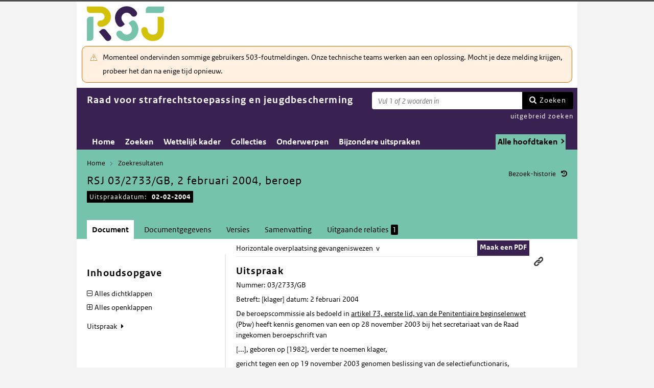

--- FILE ---
content_type: text/html; charset=utf-8
request_url: https://puc.overheid.nl/rsj/doc/PUC_3107_21/1/
body_size: 19125
content:


<!DOCTYPE html SYSTEM "about:legacy-compat">

<!--[if IE 8]><html xml:lang="nl-NL" class="ie8"><![endif]-->
<!--[if (lt IE 8)|(gt IE 8)|!(IE)]><!-->
<html xml:lang="nl-NL" lang="nl-NL">
<!--<![endif]-->
	<head id="ctl00_head1"><script id="ctl00_jsinclude_jQueryLokaal" type="text/javascript">/* <![CDATA[ */ window.jQuery || document.write('<script type="text/javascript" src="/StippWebDLL/Resources/jquery/lib/v3_6_0/jquery.min.js"><\/script>') /* ]]> */</script><meta http-equiv="Content-Type" content="text/html; charset=UTF-8" /><meta charset="UTF-8" /><meta name="viewport" content="width=device-width, initial-scale=1" /><link rel="icon" href="/App_Themes/Algemeen/images/favicon.ico" type="image/x-icon" /><title>
	RSJ 03/2733/GB, 2 februari 2004, beroep - Raad voor strafrechtstoepassing en jeugdbescherming
</title><script id="ctl00_jsinclude_jQueryUI" type="text/javascript" src="/StippWebDLL/Resources/jquery/ui/v1_13_0/jquery-ui.min.js?v=9936"></script><link id="ctl00_pucresourcescssmain_min_css" href="/PUC/Resources/css/main.min.css?v=7310+" rel="stylesheet" type="text/css" media="all" /><!--[if lte IE 9]><link id="ctl00_pucresourcescssie8_min_css" href="/PUC/Resources/css/IE8.min.css?v=7310+" rel="stylesheet" type="text/css" media="all" /><![endif]--><link id="ctl00_pucresourcescssstyle_min_css" href="/PUC/Resources/css/style.min.css?v=7310+" rel="stylesheet" type="text/css" media="all" /><link id="ctl00_stippwebdllresourcesjqueryuiv1_13_0smoothnessjquery_ui_min_css" href="/StippWebDLL/Resources/jquery/ui/v1_13_0/smoothness/jquery-ui.min.css?v=9936" rel="stylesheet" type="text/css" media="all" /><script id="ctl00_jsinclude_jQueryColorBox" type="text/javascript" src="/StippWebDLL/Resources/jquery/plugins/colorbox/jquery.colorbox-min.js?v=9936"></script><link id="ctl00_stippwebdllresourcesjquerypluginscolorboxstylestyle5colorbox_css" href="/StippWebDLL/Resources/jquery/plugins/colorbox/style/style5/colorbox.css?v=9936" rel="stylesheet" type="text/css" media="all" /><script id="ctl00_jsinclude_Teksten" type="text/javascript" src="/StippWebDLL/Resources/js/JavascriptTeksten.ashx?v=9936"></script><link id="ctl00_stippwebdllresourcescssstippweb_css" href="/StippWebDLL/Resources/css/StippWeb.css?v=9936" rel="stylesheet" type="text/css" media="all" /><script id="ctl00_jsinclude_JSVasteHeaders" type="text/javascript" src="/StippWebDLL/Resources/jquery/plugins/vasteheaders/jquery.vasteheaders.min.js?v=9936"></script><link id="ctl00_puchandlerskanaalhuisstijl_ashxidentifier_3d21" href="/PUC/Handlers/KanaalHuisstijl.ashx?identifier=21" rel="stylesheet" type="text/css" media="all" /><link id="ctl00_app_themesrsjcssstyle_min_css" href="/App_Themes/RSJ/css/style.min.css?v=7310+" rel="stylesheet" type="text/css" media="all" /><script id="ctl00_jsinclude_Cookie" type="text/javascript" src="/StippWebDLL/Resources/jquery/plugins/cookie/jquery.cookie.js?v=9936"></script><link id="ctl00_stippwebdllresourcescsscontrols_css" href="/StippWebDLL/Resources/css/Controls.css?v=9936" rel="stylesheet" type="text/css" media="all" /></head>
	<body id="ctl00_body1">
        
<!-- Start Piwik PRO installation code -->
<script type="text/javascript" async>
    (function (window, document, dataLayerName, id) {
        window[dataLayerName] = window[dataLayerName] || [], window[dataLayerName].push({start: (new Date).getTime(), event: "stg.start"}); var scripts = document.getElementsByTagName('script')[0], tags = document.createElement('script');
        function stgCreateCookie(a, b, c) {
            var d = ""; if (c) { var e = new Date; e.setTime(e.getTime() + 24 * c * 60 * 60 * 1e3), d = "; expires=" + e.toUTCString() } document.cookie = a + "=" + b + d + "; path=/;Secure"}
            var isStgDebug = (window.location.href.match("stg_debug") || document.cookie.match("stg_debug")) && !window.location.href.match("stg_disable_debug"); stgCreateCookie("stg_debug", isStgDebug ? 1 : "", isStgDebug ? 14 : -1);
            var qP = []; dataLayerName!== "dataLayer" && qP.push("data_layer_name=" + dataLayerName), qP.push("use_secure_cookies"), isStgDebug && qP.push("stg_debug"); var qPString = qP.length > 0 ? ("?" + qP.join("&")) : "";
            tags.async = !0, tags.src = "https://koop.piwik.pro/containers/"+id+".js"+qPString,scripts.parentNode.insertBefore(tags,scripts);
            !function (a, n, i) { a[n] = a[n] || {}; for (var c = 0; c < i.length; c++)!function (i) { a[n][i] = a[n][i] || {}, a[n][i].api = a[n][i].api || function () { var a = [].slice.call(arguments, 0); "string" == typeof a[0] && window[dataLayerName].push({ event: n + "." + i + ":" + a[0], parameters:[].slice.call(arguments, 1)})}}(i[c])}(window, "ppms", ["tm", "cm"]);
    })(window, document, 'dataLayer', 'a05b5d0a-cdc0-4a19-8729-6dbe7a0afc95');
</script>
<!-- End Piwik PRO Tag Manager code -->

	    <form method="post" action="/rsj/doc/PUC_3107_21/1/" onsubmit="javascript:return WebForm_OnSubmit();" id="aspnetForm" autocomplete="off">
<div class="aspNetHidden">
<input type="hidden" name="__EVENTTARGET" id="__EVENTTARGET" value="" />
<input type="hidden" name="__EVENTARGUMENT" id="__EVENTARGUMENT" value="" />
<input type="hidden" name="__VIEWSTATE" id="__VIEWSTATE" value="YcdJFjEe4rZ9KOCKJLYMdelyR+PQLPp5mjrWk8kf2RZD2NFWTi6l6UWvsLlOWXGqFIDUSSUrxCiCjFWZodE1uZG3LAm3+5ViJRqcGGAQTVj0e+mhx2lmA9YTLaGF/1LrO+ob0rhw5eDOLVpqkaD59Ifrxg4s386YL3uaJyCDFz+yrt6dnE+ICXhf3CYa9zQTIrXpc/bA/pSzvAmZwLUyaCVeY8gDgLdRZ+EC1j/3sNopitSaL2Tg+02L9kbQq0B0xXsBxoKJ5nnjOpvz0hsyQvnsF7I/S6sNrwGwNx5DXraFsxEX7c9HllOkUgvS5p2+OGgIIpivFoleXAjFhqIHqG1+qY3XGaWExVdwhemJvvIdGAZfbbi+W29qNHiLDGeYH9Jsk+9Yi8Nu0+ADzrt6Mdr750NXHvU/8E5I6EZ9ozw8cbnG/Q1NIUBBI4018YzugQ72zjDKTFPKDnk95qzK8DIQj5VqGzlK9htm1y3AoNOc9Sw9WmwWVRU9OEZJfuPXUnqYQi+AxzEAtsmu8ofZUWCqXOtLwgnqWH33gfmcRyPji0DNsXltJvPxCxP5ZOXL7AaRKQjmuUbthux0nEbJl84fEvCyN/d9yKpp53ZFDZN5N4bBi701HIsZmkRQlGfv2kpKWkcNDmp+GA+wLIYt6RktsEzw50Jzdk/6fsi50eKrB8f9SRsMgrTY1tLD35lbOA8Amg0I2rruf61Qa+vu5D37vis7ccOPdzZ93aULTXD984DTC/kdH4FSTPU55Qo9NHg3LN9Fdf2A2GTcYXqX4Q6LGdw1VlsS8JuFN/ubsWEDTQVUwMrN9zdRHB5/hZXtLV82gxMjFHLiWcmaAYIONwRLA5G9HZb36Jg3J4uGNdrAfDLKIaD8ropP95jHVaolGMKfLk1GFRMcqrq1CPQM6Mugj4gwa21l5n+Wy7/R1RZqHyk2UYOFHiU3PTv5acwwasbZdBbVmgVckC/qcg5a7NP99r7KIeUvhEyMyvT3tGYx7qUMKsjUvIOtkvJcVExA2GnGMqxsDRIpw+V3PicavO6e3cOV+qN7Flrj60uqS0GE8Gbf2E2qZ4jb30+o5lP0aQ1qnhz9Mw8BoLY65l5td9zqDo+YvFHkrcwrCu4MtaBa9dsqaiG5zjRR1eMYIwxSt8cXoyQf/O/wxbXGW+J1eAq9sRnzSXY6lRTRY5yGzY9IB2WAjAw6mjav5QCfC3naOv+nWjfSLNwyqLmT8YLNWn1y3u3aGYI/6ZgORjPEutFrQNgsROmCg5sHUvE7yZr2yH2iolGDrVb6bo+oWF8L3V40s1irOj8PeG294CQ+o5VGfXg3qaXBouOnIp/yJbmfIzLCFFXp12ep91sEMjPyG8D3LEwLyW/9Jc2X7oHCS83aOwmHbs6PkqKf9yHql+MnsoNeGZmDe66suP/Zb0KozzHetJauzn5NEbxxk87YIqLDPz19IKIKFhAYH378urD7EY1ibwHj8rj3l/Gcn3zfCaC31PKpUEkOsxPYBqvuofjwqjTL3rd1L66gUOgyGczdlNXUxgG4LjmHteDWolQZtoWXRMDo7sDlqhxsbUkDfPTdrUsMxJg9jG1R+o8pgNqdLLQFZgLz8EigBhDi+dPrvHBRfvB/2Jc7kpFVDqfZihcKV9VTVtB9ljS3+2Swqc1oKMDFaolq32msbGCcW38E1swesq0cY1qIiqx4X5FzXw6DCf3rUrZSSdubjeMVM+ksTmztTf9VaYoo9MrI0hzp/Nr2Xw/XGxNgTBid0CYfRC8Fuc2hzRU5HA722ZuHtTV3BCeU4K9X08cCjHgue2AoenoAlDjRN3rfCfloADZqBQeohGOkxGv8e5nAeATuyZuqB9hVo2Y0Ik82an4w48DX1ckVlwOMs7tA9qVYLIglZEglU6l+OHrG/3RgToXm//QVdGEt385mYZUV4ncXEIFuCbN3KAN3qVXl1kIU6iKRdUSTMocEeeiGJ155WYzTJymdptyJw+e5IhI46uYm8c8DcF8g2sH4GbC7KVig+iC/IWA0V/M7JOOGduoogOQ/C99qTiiqgDpe0k/ni/qpz9D3ZRBR2TBHqaIgatEpvRD4GXt9jxzv1cvMZeGFo3BslZ+iiZ/23wG69eiDzL80oOpAuUSfiibKaaNpwkeSI7X7VQpVuQZgHWtAhwySmLXil4CWlfIBJWYwUtqFmMcRyZGs3/pq8Od6E2n7zl5rqJrmSgRRITTnbhiAcN5O2aNauqPmUwKiml/paG2UlrKmCI0YmhVB5yCZy+NF4DTUkxo5zkskmT5HxkfhuER89NrlilxGehOB/rhCmeUWV0ZUT4y3d7zpxkeru7SUKVLg7irJfVQJmiTC1HUx95MZFrVs9n26kKlFBkuAZoXuJMz9kNNIu2YjO+juZZ1v2Q3mEoMjSq2x5Qi7R3DRdcE8upHJBQWxNGE1XaEqt0GhmqFujONjcUJJNgDViNDH1Z9MOOp/bDaYvVCfIvVd371wkQskOSLVyePneMrFE2686tXvQrW8i+AHqYT4nvel57pbLfwNTQGOXMvBKY/[base64]/JYPwaDADku3LG3m+y+Krb/Ha+HUhO6u5GxgTAkYUvD/vtJXsxLoHXJrbXuk2CwcGH5DkJPrc5Qy0U1gxHALNjvnzL0r24x4SJR1FyaFwmBDWsfujzUhfputh0QkAzVDtYguXS5pJxEZ2D+YI2TEjM7GFDcagqLPsKdXRQGZpxwl14DdLKpHLgOv2yz/kJWedxhM4xomXdZMzzCqTiJUHdOhed9I71546XRBc98yV83CTOKxhDLN9TotcPAa6v+zwsAY3mD9MpcKqogpPe9oq/cPzQcDZUATer8hWmPAfUpbuGHhliJu8dZN1NlBBf3l8/5O+K49bl797v5bYbrkJ4m0lTeQjpKnABjB3EBpD6MlzMRXYNfptDy5j2ur3D2IrqD0wAwYDsW9LjCwKLx05UpjYy/whH3I7w456cjKn0GV/v/NBy1ta8QO3e/E65Mpii0LYLT2uVoTlH2WEpyVzFlCzvW09wNGR/1u7CJ8txoLtc+IHcO7/qrHOHl/wT3cFTVJbaUtNRSh09Hf4V3VjRZtWEgWVe/lp2HPJ9nYnDzeEkqyST0hf1ku0kF5Ncm46en8WTzgJ1n2fVO/4bxHHg45Li2VibPjyuGn9ENucFAk4i9uZ2WJkNAQ0vqQ7d5vCw8PLdxg+S8INPXJpupVY53nsL3KeWgqn8CN+XFhpq7YtNyJ6qEcR0NP4SwLqDUXGh9ZT39nRXfnZrbcilzY+4Qpbgs+11awmN2/[base64]/uFJp6XZptAqM7suCB0vm3bSb/8Lu8nHsMWL8cE/v6vQOC5L+WimHrIfIxAHGF8CoX+3UjPIIV7GJSDXtulurLMfeCEKjmCku/jokUTHQ1zneiMxY5DDBN4WHlgm7IrM/NvGsPHFefRp+kJ3XUlY8uYsre3szngF1Ampm5ClWYRqu4Qmo/brIYA6Cm7yLqM9KjmlVZcuQnxVj1rqg9c7aPVtZTRHR8IRE4DxraX3tZSOFzXZlfouCyxyif1qLgYHxGWuL1T+Xnbiu6Iw5CKVIBnBs2ufINjl8XOY8qnpjvnypcLcGkEQAiP5MhaDYM3AwHos7jPfkK+xLRAsFm+RW0Cabsb29Tjh0m94IIUz6PfL8F2g/xOtmFH1ZhPhvPAmkDUWS6gSOwWnXU92+NIkY1WZ7Otzki9I=" />
</div>

<script type="text/javascript">
//<![CDATA[
var theForm = document.forms['aspnetForm'];
if (!theForm) {
    theForm = document.aspnetForm;
}
function __doPostBack(eventTarget, eventArgument) {
    if (!theForm.onsubmit || (theForm.onsubmit() != false)) {
        theForm.__EVENTTARGET.value = eventTarget;
        theForm.__EVENTARGUMENT.value = eventArgument;
        theForm.submit();
    }
}
//]]>
</script>


<script src="/WebResource.axd?d=OrnSFv3hSQNxyUGzIDDAKv7h4HXs6iWaJCi9IuQOmrQqtifmXM85Dt1FTiMTH2ndWFEkGjjXsMdkLvdP3a12-kZP2U2AH0nsKQex3ipUsS41&amp;t=638901608248157332" type="text/javascript"></script>


<script type="text/javascript">
//<![CDATA[
$(document).ready( function() { $.ajaxSetup ({  cache: false  }); });//]]>
</script>

<script src="/StippWebDLL/Resources/js/StippWebValidatie.js?v=9936" type="text/javascript"></script>
<script src="/ScriptResource.axd?d=AEY7E0oUum3cgp1KJT9Yi4zAbNsCDfaTDWAZB05b5pYq55N2-tRAFLPqIj7sC-c-8jgdWTzZt2kmUIXElWj77VRIpkPRCiVjoMNKyqduQBJF8a1S8l4Qj8XKVkzEhNQaeN03mFGIY251-vRopgf8bfLLiuOXqn-mLTxEJAViKnk1&amp;t=ffffffff93d1c106" type="text/javascript"></script>
<script src="/ScriptResource.axd?d=UzgG2D_1f5YFgny3yox0cD_jrNFj_x1zVwxWMUtt2oDsv42ycGnljJlIGxGBWzTtQjvB7M10OBxdSPFObfjle-4exw1xGPUpM_yskPk61c1tCic52ylP57yrvsqa7DDiN9uzQu7-oRSXvZJqglQ3xSiLFnjjVMf9lTMAn4nXk7E1&amp;t=5c0e0825" type="text/javascript"></script>
<script src="/ScriptResource.axd?d=609Ywrvm5Pat1cKH19xiBHKLOpXu-4ON9x306gRCt5bjqe_xHSZ6VFJpc1FMtUTGurUgyFJpJRzpk0nkJB83gFL8p4AX7RsopFvz2TAmFVAU4yT32Ku9wBLn8W6XqbW2P0JE7LvYafCj88QLPyopGGqMOh0BbnFjSkohgsa0CxuB641koshEgH3smrGNkKCy0&amp;t=5c0e0825" type="text/javascript"></script>
<script src="/StippWebDLL/Resources/jquery/ui/v1_13_0/jquery-ui.min.js?v=9936" type="text/javascript"></script>
<script src="/PUC/Resources/js/modernizr.js?v=7310+" type="text/javascript"></script>
<script src="/PUC/Resources/js/KOOP_webapp.min.js?v=7310+" type="text/javascript"></script>
<script src="/PUC/Resources/js/algemeen.min.js?v=7310+" type="text/javascript"></script>
<script src="/PUC/Resources/js/sessionStorage.min.js?v=7310+" type="text/javascript"></script>
<script src="/PUC/Resources/js/jquery.waardenlijstopenklap.js?v=7310+" type="text/javascript"></script>
<script type="text/javascript">
//<![CDATA[
function WebForm_OnSubmit() {
if (typeof(ValidatorOnSubmit) == "function" && ValidatorOnSubmit() == false) return false;
return true;
}
//]]>
</script>

<div class="aspNetHidden">

	<input type="hidden" name="__VIEWSTATEGENERATOR" id="__VIEWSTATEGENERATOR" value="5E3A856A" />
	<input type="hidden" name="__VIEWSTATEENCRYPTED" id="__VIEWSTATEENCRYPTED" value="" />
	<input type="hidden" name="__EVENTVALIDATION" id="__EVENTVALIDATION" value="6iWfhU/sG6ErVDCPxy8x8Nbi6wBAJMubsREdwFhDo0AOLVYqAb4a0lnHHnXmIV9prruVj6X+kIwXDhhnsToxLV0AuahtcVVFIdXOLvGcmo5oydHWpFWkbkWY9+6AquVydURTLksvw3JIjMpVLIwKnKewrnTzowHVsr3ZXCvLa/WSlR2lVq4WsRdmP/aYM1PtiWjknIUKJL8noWK2e+5RFejSDkyheeHNFmOL1Q0qa+s=" />
</div>	        
            <script type="text/javascript">
//<![CDATA[
Sys.WebForms.PageRequestManager._initialize('ctl00$StippWebResourceManager1', 'aspnetForm', ['tctl00$cphContent$Main$ctl00$SamenhangPopup$upOverzicht','','tctl00$cphContent$Main$ctl00$DocumentSamenhangInkomend$pnlResultaten','','tctl00$cphContent$Main$ctl00$DocumentSamenhangUitgaand$pnlResultaten',''], [], [], 90, 'ctl00');
//]]>
</script>


            <div id="centerbox">
                <div id="mainbox">
                    <div id="header">
                        <div class="skiplinks">
                            <p>
                                <span class="assistive">Ga direct naar</span><a title="Navigeer naar de inhoud" href="#content">Inhoud</a><span class="assistive">of</span><a id="skip-to-menu" class="active" title="Navigeer naar het hoofdmenu" href="#navigation">Menu</a>
                            </p>
                        </div>
                        <div id="branding">
                            <img id="logotype" src="/App_Themes/RSJ/images/logo.jpg" alt="Logo RSJ" />
                            <div id="payoff">RSJ</div>
                        </div>
                        <div id="ctl00_divSiteheader" class="siteheader">
                            

<div class="blok-tekst">
    <div class="blok-titel">
        
    </div>
    <div class="blok-inhoud">
        <p>Momenteel ondervinden sommige gebruikers 503-foutmeldingen. Onze technische teams werken aan een oplossing. Mocht je deze melding krijgen, probeer het dan na enige tijd opnieuw.</p>
    </div>
</div>
                        </div>
                        <div id="titelpayoffsnelzoeken">
                            <div id="application_titel">
                                Raad voor strafrechtstoepassing en jeugdbescherming
                                <div id="ctl00_divPayoff" class="application_payoff">
                                    
                                </div>
                            </div>
                            
                                <div id="snelzoeken">
                          
                                    <fieldset class="zoekbox">
                                        <legend>Zoeken op tekst</legend>
                                        <div id="ctl00_pnlZoekbox" class="zoekbox-tekst" onkeypress="javascript:return WebForm_FireDefaultButton(event, &#39;ctl00_btnZoeken&#39;)">
	                                
                                            <span class="header-zoeken-achtergrond">
                                                <label for="ctl00_vtsZoekterm" class="hidden">Zoekterm</label>
                                                <span><input type="text" name="ctl00$vtsZoekterm" class="VeldText  default_text" value='' id="ctl00_vtsZoekterm"  title="Vul 1 of 2 woorden in" aria-label="Zoekterm" /><span id="ctl00_ikv_ctl00_vtsZoekterm" style="display:none;"></span></span>
                                            </span>
                                            <a id="ctl00_btnZoeken" class="snelzoekenButton" formnovalidate="formnovalidate" href="javascript:WebForm_DoPostBackWithOptions(new WebForm_PostBackOptions(&quot;ctl00$btnZoeken&quot;, &quot;&quot;, true, &quot;&quot;, &quot;&quot;, false, true))">Zoeken</a>
                                            <input type="hidden" name="ctl00$hfTitelSuggestHandler" id="hfTitelSuggestHandler" value="uitgebreid zoeken" />
                                        
</div>
                                    </fieldset>
                            
                                    <a id="ctl00_lbUitgebreidZoeken" class="uitgebreidZoekenLink" href="javascript:__doPostBack(&#39;ctl00$lbUitgebreidZoeken&#39;,&#39;&#39;)">uitgebreid zoeken</a>

                                </div> 
                            
                        </div>
                        

<div id="navigation" class="nav-block">
    
            <span class="assistive">Hoofdnavigatie</span>
            <ul>
                <li class="">
                    <a href="/rsj/">Home</a>
                </li>
        
            <li class="">
                <a href="/rsj/zoeken/">Zoeken</a>
            </li>
        
            <li class="">
                <a href="/rsj/wettelijkkader/">Wettelijk kader</a>
            </li>
        
            <li class="">
                <a href="/rsj/collecties/">Collecties</a>
            </li>
        
            <li class="">
                <a href="/rsj/onderwerpen/">Onderwerpen</a>
            </li>
        
            <li class="">
                <a href="/rsj/bijzondereuitspraken/">Bijzondere uitspraken</a>
            </li>
        
            </ul>
        

    
                <ul class="hoofdtaak-selectie">
                    
                <li data-identifier="-">Alle hoofdtaken</li>
            
                <li data-identifier="adviezen">Adviezen</li>
            
                <li data-identifier="uitspraken">Uitspraken</li>
            
                </ul>
            

        

        <script type="text/javascript">
            $('ul.hoofdtaak-selectie').waardenlijstopenklap({
                classname: 'hoofdtaak-selectie-container',
                geselecteerdeIdentifier: '',
                onselect: function () {
                    var identifier = $(this).data('identifier');
                    var url = location.href;
                    var isDocPagina = $('#breadcrumb .zoekresultaaturl').length == 1;
                    var isZoekresPagina = $('#content .search_result').length == 1; //redirecten met nieuwe url, want anders kan de hoofdtaak er nog inzitten.

                    $.get('/PUC/Handlers/HoofdtaakCookie.ashx?actie=zetcookie&identifier=' + identifier + '&kanaal=/rsj', function (data) {
                        if (isDocPagina || isZoekresPagina) {
                            location.href = data;
                            return;
                        }

                        // Niet redirecten vanaf het zoekformulier
                        if ($('.zoekformulier').length == 0) {
                            // als we aan het zoeken zijn geweest en we passen de hoofdtaak aan, gaan we naar het zoekresultaat met de nieuwe hoofdtaak-selectie
                            // (anders slaat het bladeren nergens meer op, heb je misschien een hoofdtaak geselecteerd waar het huidige document niet aan voldoet, etc...)
                            if ($('#result_counter').is(':visible')) { // dit zijn de bladerknoppen voor het zoekresultaat
                                const zoekresultaaturl = $('.zoekresultaaturl', '#breadcrumb').attr('href');
                                if (zoekresultaaturl)
                                    url = zoekresultaaturl;
                            }
                            location.href = url;
                        }
                    });
                }
            });
        </script>
    
</div>

                    </div>

                    <!--[if lt IE 8]>
                        <div class="block-alert-message" id="block-site-message">
                            <p class="lead">Deze site omarmt moderne standaarden en technieken.</p><p>Uw webbrowser ondersteunt deze standaarden niet. Stap daarom over op een recente browser.</p>
                        </div>
                    <![endif]-->

                    <div id="main">
                        
    

<div class="header">
    <span class="assistive">Onderwerp: </span>
    <div id="breadcrumb">
        <a href="/rsj/">Home</a><a href="/rsj/zoeken/resultaat/?noredir=1" class="zoekresultaaturl">Zoekresultaten</a>
    </div>
    
    

    <a href="#" id="document_history" title="Document bezoek-historie">Bezoek-historie</a> 
    <div class="vaste-header" data-fixed="stick" data-fixed-class="vast">
        <h1 class="topic-home"><span id="h1Titel" lang="nl">RSJ 03/2733/GB, 2 februari 2004, beroep</span><table class="meta"><tr><td class="title-datum" title="Uitspraakdatum">Uitspraakdatum:</td><td class="title-datum-laatste-waarde"><strong>02-02-2004</strong></td></tr></table></h1>
        <span class="clear"></span>
    </div>

    

    

    

    <p class="assistive">Dit onderwerp bevat de volgende rubrieken.</p>
    <ul class="tabs">
        <li class="selected"><a href="#content_document">Document</a></li>

        

        

        <li><a href="#content_documentgegevens">Documentgegevens</a></li>
        <li><a href="#content_versies">Versies</a></li>

        
            <li><a href="#content_samenvatting">Samenvatting</a></li>
        

        

        
    
        

        
            <li><a href="#content_samenhang_uitgaand">Uitgaande relaties <span class="waardelijst-aantallen aantallen-xml">1</span></a></li>
        
    </ul>

    <ul class="relaties">
        
         
    </ul>

    

</div>


<div id="popup_samenhangrelaties" class="hidden">
    <h2>Externe relaties <span id="ctl00_cphContent_Main_ctl00_SamenhangPopup_lblAantalRelaties" class="externe-relaties"></span></h2>
    <div class="popup-content">
        <div id="ctl00_cphContent_Main_ctl00_SamenhangPopup_upOverzicht">
	
                <div id="ctl00_cphContent_Main_ctl00_SamenhangPopup_UpdateProgress1" style="display:none;">
		<div class="abonneren-loading"></div>
	</div>

                <p>Onderstaande relaties zijn gevonden bij &ldquo;document&rdquo;. Bij klikken wordt een externe website met een relatieoverzicht geopend op overheid.nl.</p>

                
            
</div>
    </div>
</div>

<div id="content">
    <div id="content_document">
        

<script>

    /* TODO: pdf in meldingen en extensie aanpassen naar de soort, en meerder mogelijk maken */
    var polltijd = 2000;
    function poll(ticket, identifier, soort) {
        var manifestatieServiceUrl = "/PUC/Handlers/ManifestatieService.ashx?actie=haalstatus&ticket=" + ticket;
        var manifestatieDownloadServiceUrl = "/PUC/Handlers/ManifestatieService.ashx?actie=download&identifier=" + identifier + "&url=";

        $.getJSON(manifestatieServiceUrl)
            .done(function (json) {
                var status = json.result.status;
                if (status == "processing") {
                    $(".DownloadManifestatie" + soort).text("Bezig " + soort.toUpperCase() + " te maken");
                    setTimeout(function () {
                        poll(ticket, identifier, soort);
                    }, polltijd);
                }
                else if (status == "error") {
                    $(".DownloadManifestatie" + soort).text("Fout! Waarschuw uw beheerder");
                } 
                else if (status == "rejected") {
                    $(".DownloadManifestatie" + soort).text("Fout! Probeer het later nog eens");
                }
                else if (status == "notfound") {
                    $(".DownloadManifestatie" + soort).text("Geen downloads beschikbaar");
                }
                else if (status == "available") {
                    var downloadUrl = json.result.url;
                    var filename = json.result.filename;
                    $(".DownloadManifestatie" + soort).text("Klaar! Klik hier voor de " + soort.toUpperCase());
                    $(".DownloadManifestatie" + soort).prop("onclick", null);
                    $(".DownloadManifestatie" + soort).attr("href", manifestatieDownloadServiceUrl + downloadUrl + "&filename=" + encodeURIComponent(filename));
                }

            })
            .fail(function (jqxhr, textStatus, error) {
                $(".DownloadManifestatie" + soort).text("Fout! Waarschuw uw beheerder");
            });
    }

    function DownloadManifestatie(documentIdentifier, kanaal, soort) {
        var manifestatieServiceUrl = "/PUC/Handlers/ManifestatieService.ashx?actie=maakmanifestatie&kanaal=" + kanaal + "&identifier=" + documentIdentifier + "&soort=" + soort;
        
        var ticket = "";
        $(".DownloadManifestatie" + soort).text("Bezig " + soort.toUpperCase() + " te maken");

        $.getJSON(manifestatieServiceUrl)
            .done(function (json) {
                ticket = json.ticket;
                setTimeout(function () {
                    poll(ticket, documentIdentifier, soort);
                }, polltijd);
            })
            .fail(function (jqxhr, textStatus, error) {
                $(".DownloadManifestatie" + soort).text("Fout! Waarschuw uw beheerder");
            });
       
    }
</script>


    <div id="ctl00_cphContent_Main_ctl00_DocumentHeader_themas" class="thema">
        <a onclick="loadThemasPopup();return false;" id="ctl00_cphContent_Main_ctl00_DocumentHeader_hlThema" class="themauitklappen" href="javascript:WebForm_DoPostBackWithOptions(new WebForm_PostBackOptions(&quot;ctl00$cphContent$Main$ctl00$DocumentHeader$hlThema&quot;, &quot;&quot;, true, &quot;&quot;, &quot;&quot;, false, true))"><span id="ctl00_cphContent_Main_ctl00_DocumentHeader_lblThema" class="themanaam">Horizontale overplaatsing gevangeniswezen</span>&#160;&#160;v</a>
        <div id="popup_themas" class="hidden">
            <h5>
                <span id="ctl00_cphContent_Main_ctl00_DocumentHeader_lblTitel">Onderwerpstructuur</span><a href="#" onclick="$('#popup_themas').addClass('hidden');return false;">^</a></h5>
            <div id="popup_themas_scroll">
                <div id="ctl00_cphContent_Main_ctl00_DocumentHeader_DivThemas" class="popup-content">
                <a class="themalink" style="padding-left:0px;" href="/rsj/onderwerpen/pagina/KW075">Plaatsing/overplaatsing gevangeniswezen</a><br/><a class="themalink" style="padding-left:4px;" href="/rsj/onderwerpen/pagina/KW081">Horizontale overplaatsing gevangeniswezen</a><br/></div>
            </div>
        </div>
    </div>
   
    <div class="downloads">
        <ul class="download-als">
            
            <span id="ctl00_cphContent_Main_ctl00_DocumentHeader_manifestatiesSpan"><a onclick="DownloadManifestatie(&#39;PUC_3107_21_1&#39;, &#39;rsj&#39;, &#39;pdf&#39;);return false;" class="button downloadmanifestatie DownloadManifestatiepdf" rel="nofollow" href="javascript:WebForm_DoPostBackWithOptions(new WebForm_PostBackOptions(&quot;ctl00$cphContent$Main$ctl00$DocumentHeader$ctl00&quot;, &quot;&quot;, true, &quot;&quot;, &quot;&quot;, false, true))">Maak een PDF</a></span>
          

               
        </ul>
    </div>

        <div class="content_section text_format bwb_format document_content" lang="nl">
            
  
  
  <div class="sectie section lido-container" id="d225611e1"><h2 class="sectie-kop h2">Uitspraak </h2>
          <div>
            <p>Nummer: 03/2733/GB </p>
            <p>Betreft:        [klager]        datum: 2 februari 2004 </p>
            <p>De beroepscommissie als bedoeld in <a class="xref" target="_blank" data-xref="jci1.3:c:BWBR0009709&amp;hoofdstuk=XIII&amp;artikel=73" href="https://wetten.overheid.nl/jci1.3:c:BWBR0009709&amp;hoofdstuk=XIII&amp;artikel=73" data-kanaal="rsj">artikel 73, eerste lid, van de Penitentiaire beginselenwet</a> (Pbw) heeft kennis genomen van een op 28 november 2003 bij het secretariaat van de Raad ingekomen beroepschrift van </p>
            <p>[...], geboren op [1982], verder te noemen klager, </p>
            <p>gericht tegen een op 19 november 2003 genomen beslissing van de selectiefunctionaris, </p>
            <p>alsmede van de overige stukken, waaronder de beslissing waarvan beroep. </p>
            <p>Op grond van haar onderzoek overweegt en beslist de beroepscommissie als volgt. </p>
            <p>1.      De inhoud van de bestreden beslissing<br />De selectiefunctionaris heeft klagers verzoek tot overplaatsing naar de gevangenis Zoetermeer dan wel de locatie De Schie te Rotterdam afgewezen. </p>
            <p>2.      De feiten<br />2.1.    Klager is sedert 17 november 2000 gedetineerd. Hij verbleef als preventief gehechte in het huis van bewaring Noordsingel te Rotterdam. Op 11 januari 2002 is hij overgeplaatst naar het huis van bewaring (h.v.b.) (Unit 1) van delocatie Dordtse Poorten te Dordrecht, van waaruit hij, na te zijn afgestraft, is overgeplaatst naar de gevangenis (Unit 2) van de locatie Dordtse Poorten te Dordrecht , waar een regime van algehele gemeenschap geldt. </p>
            <p>2.2.    Klager ondergaat een gevangenisstraf van zeven jaar met aftrek. De tenuitvoerlegging van deze straf is aangevangen op 10 april 2002. De wettelijk vroegst mogelijke v.i.-datum valt op 3 oktober 2005. </p>
            <p>3.      De standpunten<br />3.1.    Door klager is het beroep tegen de afwijzing van het verzoek tot overplaatsing naar de gevangenis Zoetermeer als volgt – zakelijk weergegeven – toegelicht.<br />Het overplaatsingsverzoek is afgewezen omdat de inrichting een negatief advies heeft gegeven aan de selectiefunctionaris. Klager zou negatief gedrag hebben vertoond. Klager heeft in de afgelopen vijf maanden slechts één maal eenverslag aangezegd gekregen en één maal is er een melding opgemaakt over klager. In beide gevallen betrof het een onbenullig voorval. Klager verblijft inmiddels al bijna twee jaar in de locatie Dordtse Poorten. Na zo’n lange tijd ishet heel normaal dat de verstandhouding met sommige personeelsleden minder goed is. Klager wil de mogelijkheid krijgen zich in een andere inrichting te kunnen bewijzen. Hij is inmiddels uitgekeken op de inrichting en denkt dat ditook wederzijds is. Klager wil graag aan zijn toekomst kunnen gaan werken. In de gevangenis in Zoetermeer kan hij met een schone lei beginnen. Klager heeft nog niet eerder twee jaar in een inrichting moeten verblijven. Hij is toe aaneen nieuwe start. Normaal gesproken mag een gedetineerde na een verblijf van zes maanden in een inrichting om overplaatsing vragen. Door zijn overplaatsing zal verdere wrijving tussen hem en het personeel worden voorkomen. </p>
            <p>3.2.    De selectiefunctionaris heeft de afwijzing van genoemd verzoek als volgt toegelicht.<br />Klager verblijft sinds 11 januari 2002 in de locatie Dordtse Poorten. In eerste instantie is hij daar in geplaatst in het h.v.b. Na zijn afstraffing is hij geplaatst in de gevangenis van eerdergenoemde locatie, waar een regime vanalgehele gemeenschap geldt. Klager heeft om overplaatsing naar de gevangenis Zoetermeer verzocht omdat hij het in Dordrecht “gezien had” en omdat hij een nieuwe start wenst te maken. Klager is zijn detentie aangevangen in het h.v.b.voor psychologisch onvolwassenen (jovo) Scheveningen. Vanwege zeer ongepast gedrag aldaar is hij vervolgens overgeplaatst naar het h.v.b. Noordsingel te Rotterdam. Hoewel verwacht werd dat klager tussen volwassenen beter zoufunctioneren, bleek dat niet het geval. Hij is daar meerdere malen gesanctioneerd. Klager werd in het begin van zijn verblijf in Dordrecht omschreven als een correcte jongenman die deelnam aan alle activiteiten. Na kort tijdveranderde dit en raakte hij in een negatieve spiraal. Ook in de gevangenis blijft klager zijn negatieve gedrag vertonen. Hij vertoont arrogant gedrag naar het personeel, op de afdeling onderwijs kwam hij ongemotiveerd over en namhij een slijmerige en uitdagende houding richting personeel aan. Klager is meerdere malen gesanctioneerd wegens diverse feiten. De inrichting geeft aan dat klagers gedrag zeer te wensen over laat. De inrichting adviseert niet totklagers overplaatsing. De selectiefunctionaris heeft het overplaatsingsverzoek afgewezen op grond van klager in de inrichting vertoonde gedrag. Daarnaast is de selectiefunctionaris van mening dat honorering van dat verzoek zoukunnen worden uitgelegd als een soort beloning voor het door klager vertoonde gedrag. De selectiefunctionaris is voorts van mening dat klager eerst zal moeten aantonen dat hij zich beter kan gedragen alvorens eenoverplaatsingsverzoek kan worden gehonoreerd. Op dit moment zou klager enkel voor overplaatsing in aanmerking komen als de inrichting daartoe een voorstel doet. </p>
            <p>4.      De beoordeling<br />De op de onder 3.2 genoemde gronden gebaseerde beslissing van de selectiefunctionaris is niet in strijd met de wet en kan, bij afweging van alle in aanmerking komende belangen, evenmin als onredelijk of onbillijk worden aangemerkt.Met de selectiefunctionaris is de beroepscommissie van oordeel dat klager allereerst daadwerkelijk zal moeten aantonen dat zijn gedrag een wending ten goede vertoont, alvorens honorering van een overplaatsingsverzoek in overweginggenomen kan worden. </p>
            <p>5.      De uitspraak<br />De beroepscommissie verklaart het beroep ongegrond. </p>
            <p>Aldus gegeven door de beroepscommissie voornoemd, bestaande uit mr. J.R. Meijeringh, voorzitter, mr. A.G. Bosch en dr. G.J. Fleers, leden, in tegenwoordigheid van mr. H.M.J.D. Maes, secretaris, op 2 februari 2004 </p>
            <p>secretaris      voorzitter </p>
            <p> </p>
           </div>
        <div class="permanente-link"><a href="#" title="linken naar dit onderdeel">Permanente link</a><input type="text" value="https://puc.overheid.nl/doc/PUC_3107_21/1/#d225611e1" /></div></div>

        </div> <!--content_section-->
    </div>
    <div id="content_tekst">
        
    </div>

    <div id="content_bijlagen" style="display: none;">
        <div class="content_section text_format">
            <div class="bijlage">
                <h2>Bijlagen</h2>
                <div></div>
            </div>
        </div> 
    </div>

    <div id="content_documentgegevens" style="display: none;">
        <div class="content_section text_format">
            <div class="column_container2 clearfix"><div class="column"><h2>
          Informatietype en toegang
        </h2><dl class="metadata"><dt>Informatietype</dt><dd>Uitspraken</dd><dt>Documentsoort</dt><dd>Officiële uitspraak</dd><dt>Toegangsrechten</dt><dd>Intern</dd></dl><h2>
          Identificatie, datum en versie
        </h2><dl class="metadata"><dt>Identificatie</dt><dd>PUC_3107_21</dd><dt>Versie</dt><dd>1</dd><dt>Datum beschikbaarheid</dt><dd>19-02-2004</dd><dt>Uitspraakdatum</dt><dd>02-02-2004</dd><dt>Geldigheidsdatum</dt><dd>Niet gevuld</dd><dt>Wijzigingsdatum</dt><dd>26-09-2017</dd></dl></div><div class="column"><h2>Herkomst en taal</h2><dl class="metadata"><dt>Titel</dt><dd>RSJ 03/2733/GB, 2 februari 2004, beroep</dd><dt>Organisatie</dt><dd><a href="/rsj/zoeken/resultaat/PUC_3107_21/1/org/rsj" target="_blank">Raad voor strafrechtstoepassing en jeugdbescherming</a></dd><dt>Zaaknummer</dt><dd>03/2733/GB</dd><dt>Onderwerp</dt><dd><a href="/rsj/zoeken/resultaat/PUC_3107_21/1/ond/KW081" target="_blank">Horizontale overplaatsing gevangeniswezen</a></dd></dl></div></div><div><div class="kenmerken breed"><h2>Kenmerken</h2><dl class="metadata"><dt>Hoofdtaak</dt><dd><a href="/rsj/zoeken/resultaat/PUC_3107_21/1/taa/uitspraken" target="_blank">Uitspraken</a></dd><dt>Thema</dt><dd><a href="/rsj/wettelijkkader/pagina/GBPbw18" target="_blank">Penitentiaire beginselenwet / Beroep (over)plaatsing / Verzoek tot plaatsing, overplaatsing of beëindiging deelname
                     penitentiair programma</a></dd></dl></div><div class="permanente-link breed"><h2>
          Permanente link
        </h2><dl class="metadata"><dt><label for="permalink">
              Huidige versie
            </label></dt><dd><input id="permalink" type="text" value="https://puc.overheid.nl/doc/PUC_3107_21/1" /></dd><dt><label for="permalink">
              Meest recente versie
            </label></dt><dd><input id="permalink" type="text" value="https://puc.overheid.nl/doc/PUC_3107_21" /></dd></dl></div></div>
        </div>  <!--content_section-->
    </div>
    <div id="content_versies" style="display: none;">
        <div class="content_section text_format">
            

<h2>Versie informatie document</h2>
<div><strong>Publicatie op Raad voor strafrechtstoepassing en jeugdbescherming:</strong></div>
<div>Huidige versie: <strong>1</strong></div>
<div>Datum beschikbaarheid huidige versie: <strong>19-02-2004</strong> (vanaf dit moment beschikbaar op Raad voor strafrechtstoepassing en jeugdbescherming)</div>
<br />
<div><strong>Datum document:</strong></div>
<div>Uitspraakdatum: <strong>02-02-2004</strong></div>


        <table class="versieinformatie">
            <tr>
                <th>Versie</th>
                
                
                    <th>Status</th>
                
            </tr>
            
        <tr>
            <td>
                <a href="/rsj/doc/PUC_3107_21/1">1</a>

                
                    [versie op het scherm]
                
            </td>
            
            
            
                <td></td>
            
        </tr>
    
        </table>
    
        </div>
    </div>
    <div id="content_samenhang_inkomend" style="display: none;">
        <div class="content_section">
            
<div class="summary clearfix">
    <div class="result_count">
        <h2>Relaties</h2>
        0 relaties
        gevonden bij document
    </div>
</div>

<div id="ctl00_cphContent_Main_ctl00_DocumentSamenhangInkomend_pnlResultaten">
	
        

        <div class="samenhangPager">
            
            
        </div>
    
</div>

        </div>
    </div>
    <div id="content_samenhang_uitgaand" style="display: none;">
        <div class="content_section">
            
<div class="summary clearfix">
    <div class="result_count">
        <h2>Relaties</h2>
        1 relatie
        gevonden bij document
    </div>
</div>

<div id="ctl00_cphContent_Main_ctl00_DocumentSamenhangUitgaand_pnlResultaten">
	
        
                <ul class="samenhang-resultaten">
                    
                <li>
                    <a target="_blank" href="/rsj/doc/PUC_89712_21/20251101#https://wetten.overheid.nl/jci1.3:c:BWBR0009709&hoofdstuk=IV&paragraaf=2&artikel=18" class="intern">
                        Pbw art. 18
                        
                    </a>
                </li>
            
                </ul>
            

        <div class="samenhangPager">
            
            
        </div>
    
</div>

        </div>
    </div>
    <div id="content_notities" style="display: none;">
        <div class="content_section">
            
        </div>
    </div>

    <div id="content_samenvatting" style="display: none;">
        <div class="content_section text_format">
            <div class="samenvatting"><h2>Samenvatting</h2>
    <div>Alvorens honorering van een verzoek tot overplaatsing in overweging genomen kan worden, dient klager aan te tonen dat zijn gedrag daadwerkelijk een wending ten goede vertoont.</div>
    <div>(Wet- en regelgeving: Pbw art. 18)</div>
  </div>
        </div>
    </div>

    <div id="content_inhoudsindicatie" style="display: none;">
        <div class="content_section text_format">
            
        </div>
    </div>
</div>

<div id="content_navigation"><h2>Inhoudsopgave</h2><a href="javascript:void(null);" id="fold_all">Alles dichtklappen</a><a href="javascript:void(null);" id="unfold_all">Alles openklappen</a><div id="content_tree" lang="nl"><ul>
  
  
  <li><a href="javascript:void(null);" id="d225611e1" class="link">Uitspraak </a></li>
 </ul></div></div><div id="toTop" title="Naar boven">Naar boven</div>

<div id="popup_history" class="popup_default_style hidden">
    <h3>Overzicht van meest recent bekeken documenten</h3>
    <div class="popup-content"></div>
</div>

<div id="popup_versievergelijk" class="popup_default_style hidden">
    <h3>Versievergelijk</h3>
    <p><span id="ctl00_cphContent_Main_ctl00_versievergelijk_huidigeversie">Huidige versie: 1</span></p>
    <div class="popup-content">

    </div>
</div>

<div id="popup_versievergelijkonmogelijk" class="popup_default_style hidden">
    <h3>Waarschuwing</h3>
    <div class="popup-content">In ieder geval één van de gekozen bestanden is een geupload document. Daar kan niet mee worden vergeleken.</div>
</div>

<div id="popup_relations" class="hidden">
    <a href="javascript:void(0)" class="popup-sluiten"></a>
    <div class="popup-content"></div>
</div>

<script type="text/javascript">
    initInhoudsopgave();
    initTabs();
    initPermanenteLinks();
    initVoetnootverwijzingen();
    initJuriconnectResolver('rsj');
    herpositioneerHashLinks();
    //ook bij klikken op interne link scroll positie herpositioneren
    $('#content_document a[href*="#"]').click(
        function () {
            setTimeout(function () {
                herpositioneerHashLinks();
            }, 100); //hij kijkt naar de hash in de url, dus eerst wachten tot hij deze actie heeft gedaan.
        });
</script>

    




                    </div>
                </div>
                <div id="footer">
                    <div class="clearfix container4">
                        

<div class="blok-tekst">
    <div class="blok-titel">
        <h1 id="ctl00_ctl07_h1Titel">Service</h1>
    </div>
    <div class="blok-inhoud">
        <p>
  <a target="_blank" href="https://www.rsj.nl/contact">Contact</a>
</p>
    </div>
</div>

<div class="blok-tekst">
    <div class="blok-titel">
        <h1 id="ctl00_ctl08_h1Titel">Privacybeleid</h1>
    </div>
    <div class="blok-inhoud">
        <p>
  <a target="_blank" href="https://www.rsj.nl/privacy">Privacybeleid</a>
</p>
    </div>
</div>
                    </div>
                    
                </div>
                <div id="background_popup"></div>
                <div id="popup_selection" class="hidden"></div>
            </div>
        
<script type="text/javascript">
//<![CDATA[
var Page_Validators =  new Array(document.getElementById("ctl00_ikv_ctl00_vtsZoekterm"));
//]]>
</script>

<script type="text/javascript">
//<![CDATA[
var ctl00_ikv_ctl00_vtsZoekterm = document.all ? document.all["ctl00_ikv_ctl00_vtsZoekterm"] : document.getElementById("ctl00_ikv_ctl00_vtsZoekterm");
ctl00_ikv_ctl00_vtsZoekterm.controltovalidate = "ctl00_vtsZoekterm";
ctl00_ikv_ctl00_vtsZoekterm.errormessage = "U heeft een ongeldige zoekterm opgegeven";
ctl00_ikv_ctl00_vtsZoekterm.display = "None";
ctl00_ikv_ctl00_vtsZoekterm.evaluationfunction = "CustomValidatorEvaluateIsValid";
ctl00_ikv_ctl00_vtsZoekterm.clientvalidationfunction = "ControleerKarakters";
//]]>
</script>


<script type="text/javascript">
//<![CDATA[

var Page_ValidationActive = false;
if (typeof(ValidatorOnLoad) == "function") {
    ValidatorOnLoad();
}

function ValidatorOnSubmit() {
    if (Page_ValidationActive) {
        return ValidatorCommonOnSubmit();
    }
    else {
        return true;
    }
}
        
document.getElementById('ctl00_ikv_ctl00_vtsZoekterm').dispose = function() {
    Array.remove(Page_Validators, document.getElementById('ctl00_ikv_ctl00_vtsZoekterm'));
}
Sys.Application.add_init(function() {
    $create(Sys.UI._UpdateProgress, {"associatedUpdatePanelId":null,"displayAfter":50,"dynamicLayout":true}, null, null, $get("ctl00_cphContent_Main_ctl00_SamenhangPopup_UpdateProgress1"));
});
//]]>
</script>
</form>
        <script type="text/javascript">
            initZoekresultatenIndex();
        </script>
	</body>
</html>

--- FILE ---
content_type: text/css
request_url: https://puc.overheid.nl/App_Themes/RSJ/css/style.min.css?v=7310+
body_size: 393
content:
#logotype{left:0;margin-left:20px;margin-top:9px;height:71px}#payoff{display:none}#application_titel,#snelzoeken .uitgebreidZoekenLink,.hoofdtaak-selectie-container{color:#fff}.hoofdtaak-selectie-container .waardelijstopenklap-btn,.hoofdtaak-selectie-container .geselecteerd{color:#000}.hoofdtaak-selectie-container::before{border-right-color:#000;border-bottom-color:#000}.header,.vaste-header.vast{background:#76c3ad}@media(min-width:500px){#navigation a:hover,#navigation a:active,#navigation .selected a,#navigation .selected a:visited{color:#000}}.actieve-filters ul li a{background:#76c3ad}#navigation .hoofdtaak-selectie-container,#navigation .hoofdtaak-selectie-container>ul li.geselecteerd{background-color:#76c3ad}#sub_form ul.facet_selected.actief,#sub_form ul.facet_unselected.actief,#sub_form dl.active_filters.actief,#sub_form ul.facet_selected+ul.facet_unselected.actief{border-top-color:#d4c20b}

--- FILE ---
content_type: text/css
request_url: https://puc.overheid.nl/StippWebDLL/Resources/css/Controls.css?v=9936
body_size: 3775
content:
/*  - - - - - - - - - - - - - - - - - - - - - - - - - - - - - - - - - - -
 *  LET OP:
 *	Geef alle id's en classes van StippWeb elementen de prefix ctrl_
 *	Zo voorkomen we conflicten met de website zelf
 *  - - - - - - - - - - - - - - - - - - - - - - - - - - - - - - - - - - */

.onzichtbaar
{
	display: none;
}

.ctrl_body 
{
	padding:15px; 
	margin:0;
	background-color:#F2F2F2;
}

.ctrl_body, .ctrl_body * {
    font-size: 10pt;
    font-family: arial;    
}

.ctrl_td {
    vertical-align: top;
}    
        
textarea.ctrl_tekst, input.ctrl_tekst {
    border:solid 1px #999;
    width:440px;
}

input.ctrl_button {
    background: url(/StippWebDLL/Resources/img/button_bg.gif) repeat-x;
    color:white;
    border:solid 1px gray;
    font-weight:bold;
    font-size: 9pt;
    padding:0;  
    margin:0;  
    width:85px;
    font-family:tahoma, sans-serif;
}

input.ctrl_bestand {
    border:solid 1px gray;
    font-weight:bold;
    font-size: 9pt;
    padding:0; 
    margin:0;  
    width:250px;
    font-family:tahoma, sans-serif;
}

.ctrl_verplicht {color:red;}    

.ctrl_veldLabel {
    padding-top:5px;
    font-size: 8pt;
    width:120px;
    color:#49889E;
}

label.ctrl_veldLabel
{
	padding-top:5px;
    font-size: 8pt;
    width:120px;
    color:#49889E;
    display:block;
}

/* Datum control */
.ctrl_DatumJaar 
{
	width: 40px;
}

.ctrl_bankrekening
{
	width: 70px;
}

input.ctrl_DatumDag, input.ctrl_DatumMaand, input.ctrl_TijdUur, input.ctrl_TijdMinuut
{
	width: 20px;
}

.ctrl_DatumToelichting 
{
	color: Gray;
}

/* Afbeelding upload */
div.ctrl_afbeeldingUpload_Groot
{
	width: 500px;
	height: 500px;
	border: 1px solid red;
}

div.ctrl_afbeeldingUpload_Middel
{
	width: 500px;
	height: 150px;	
}

div.ctrl_afbeeldingUpload_Klein
{
	width: 400px;	
}

div.ctrl_afbeeldingUpload img.ctrl_afbeelding
{
	margin-left: 50px; 
	border: 1px solid black;
}


/* Trefwoorden control */

div.ctrl_trefwoorden 
{
}

ul.ctrl_trefwoorden_lijst
{
}

li.ctr_trefwoorden_item
{
}


/* Paginering */

div.ctrl_paginering
{
    width: 100%;
}

table.ctrl_pagineringTabel
{
    
}

table.ctrl_pagineringTabel td, table.ctrl_paginering th
{
    padding-left: 0px;
}

table.ctrl_pagineringTabel th
{
    background: black;
    color: white;
}

div.ctrl_paginering_bladerboven
{
}

div.ctrl_paginering_bladeronder
{
}

div.ctrl_paginering_vorige
{
    float: left;
    background-color: Green;
}

div.ctrl_paginering_volgende
{
    float: right;    
    background-color: red;
}

/* VeldTextEditor */
.ctrl_VeldTextEditor
{
	border: solid 3px #ffffff;
	cursor: pointer;
	padding: 2px;
	min-height: 12px; 
	height: auto !important; 
	height: 12px;
}
.ctrl_VeldTextEditor:hover
{
	border: solid 3px #dce6ed;
	background-color: #f9f9f9; 
}

table.ctrl_subdocTabel
{
}

tr.ctrl_subdocHeader
{
}

th.ctrl_subdocHeader
{
	background-color: Black;
	color: White;
}

tr.ctrl_subdocExtraRij
{
}

td.ctrl_subdocExtraRij
{
}

a.ctrl_subdocExtraRijLink
{
}

tbody.ctrl_subdocTabel_wachten
{
}

td.ctrl_subdocTabel_wachten
{
	vertical-align: middle;
	text-align:center;
	padding: 10px;
}

tbody.ctrl_subdocTabel_content { }
tbody.ctrl_subdocTabel_content tr:hover  td {background:#E5E5E5; cursor:pointer;}
tbody.ctrl_subdocTabel_content tr.geencontent:hover td, table.AlleenLezen tbody.ctrl_subdocTabel_content tr:hover td {background:transparent; cursor:default;}
tbody.ctrl_subdocTabel_content tr:hover td.ctrl_subdocTabel_verwijder {background:transparent;}

/* anders neemt FF form ook mee */
input:invalid, textarea:invalid {
	background-image: url(../img/icons/fout.png);
	background-repeat: no-repeat;
	background-position: 98% 2px;
	/*padding: 2px;
	border: 1px solid #ABADB3;*/
}
/* anders neemt FF form ook mee */
input:disabled, textarea:disabled 
{
	background-color: #ECECEC;
}

.sw_UploadFotoGalerij_UploadTypeKeuze {clear:both; margin:0 0 10px 0; height:20px;}
.sw_UploadFotoGalerij_UploadTypeKeuze ul {list-style-type:none; margin:0; padding:0; clear:both}
.sw_UploadFotoGalerij_UploadTypeKeuze ul li {float:left; margin:0; padding:0}

textarea.sw_UploadFotoGalerij_Embed {height:100px; width:300px;}
a.sw_UploadFotoGalerij_TerugKnop {display:block; margin:20px 0;}


/* VeldThesaurustermen */
.sw_VeldThesaurustermen 
{
	margin: 3px 0 0 0;
}

.sw_VeldThesaurustermen td.termnaam
{
	width: 420px;
}

.sw_VeldThesaurustermen_input
{
	margin-bottom: 200px;
}

.sw_VeldThesaurustermen_Verwijderen 
{
	cursor: pointer;
	margin: 0 0 3px 0;
}

.sw_VeldTextEditor_Telwoorden { border: #696969 1px outset; border-top: #EFEFDE 1px outset; border-bottom: #EFEFDE 1px outset; background: #f7f7f7; z-index: 100; margin: 0 1px 0 1px; position: relative; top: -1px; padding: 5px; }
.sw_VeldTextCKEditor_Telwoorden { padding: 5px; }

.sw_VeldSelectBoxLijst {}

/* Toc */

div.sw_Toc_GeselecteerdItem 
{
	background-color: Yellow;
	border: 1px solid black;
	padding-left: 10px;
	padding-right: 10px;
}

div.sw_Toc_GekniptItem 
{
	background-color: Red;
	color: White;
	border: 1px solid black;
	padding-left: 10px;
	padding-right: 10px;
}

.sw_tocitem_contextmenu 
{
	display: inline-block;
}

.sw_tocitem_metklikactie
{
	cursor: pointer;
}

.VeldBedragInt { position: relative; }
.VeldBedragInt input { text-align: right; }
.VeldBedragInt .Valuta { position: absolute; z-index: 1; top: 0px; left: 4px; }

.sw_voortgang p
{
    margin: 0px;
}

div.sw_voortgangLog, div.sw_voortgangError
{
    overflow: auto;
    height: 400px;
}


/* VeldAfbeelding en VeldBestand */
.sw_VeldBestand_BestandTemplate,
.sw_VeldBestand_BestandsUploadKnop,
.sw_VeldBestand_BestandsDrop_Tekst,
.sw_VeldAfbeelding_AfbeeldingTemplate,
.sw_VeldAfbeelding_BestandsUploadKnop,
.sw_VeldAfbeelding_BestandsDrop_Tekst
{
    display: none;
}

.sw_VeldAfbeelding_BestandsDrop,
.sw_VeldBestand_BestandsDrop,
.sw_VeldAfbeelding_BestandsDropIframe
{
	background-color: #f2f2f2;
}

.sw_VeldAfbeelding_BestandsDrop[disabled] iframe,
.sw_VeldBestand_BestandsDrop[disabled] iframe,
.sw_VeldAfbeelding_BestandsDrop_Tekst_GeenUpload,
.sw_VeldBestand_BestandsDrop_Tekst_GeenUpload
{
	display: none;
}

.sw_VeldAfbeelding_BestandsDropIframe .sw_VeldAfbeelding_BestandsInput
{
	width: 210px;
}

.sw_VeldAfbeelding_BestandsDrop,
.sw_VeldBestand_BestandsDrop
{
    padding: 10px;
    border: 1px dashed #000;
	clear: both;
	font-size: 12px;
}

.sw_VeldAfbeelding_BestandsDrop .sw_VeldAfbeelding_BestandsInput,
.sw_VeldBestand_BestandsDrop .sw_VeldAfbeelding_BestandsInput,
.sw_VeldBestand_BestandsDrop .sw_VeldBestand_BestandsInput
{
    font-size: 12px;
}

.sw_VeldAfbeelding_BestandsDrop iframe,
.sw_VeldBestand_BestandsDrop iframe,
.sw_VeldAfbeelding_BestandsDropIframe iframe
{
    display: none;
	width: 100%;
	height: 50px;
	border: 0;
}

.sw_VeldAfbeelding_BestandsDrop.drag-hover,
.sw_VeldBestand_BestandsDrop.drag-hover
{
    border-color: #2cdc42;
    background-color: #bbf4c2;
}

.sw_VeldAfbeelding_BestandsDrop.drag-hover-deny,
.sw_VeldBestand_BestandsDrop.drag-hover-deny
{
    border-color: #de3329;
    background-color: #f4bcbb;
}

.sw_VeldAfbeelding_BestandsDrop_Tekst,
.sw_VeldAfbeelding_BestandsDrop_Tekst_GeenUpload,
.sw_VeldAfbeelding_BestandsUploadKnop,
.sw_VeldBestand_BestandsDrop_Tekst,
.sw_VeldBestand_BestandsDrop_Tekst_GeenUpload,
.sw_VeldBestand_BestandsUploadKnop
{
    float: right;
}

.sw_VeldAfbeelding_Afbeelding, 
.sw_VeldBeeld_Afbeelding,
.sw_VeldBestand_Bestand
{
    position: relative;
    border: 1px solid #a4a4a4;
    padding: 10px;
    min-width: 100px;
    margin-bottom: 10px;
    font-size: 12px;
	background: #fbfbfb;
}

.sw_VeldBeeldVerplaatsContainer.ui-sortable .sw_VeldBeeld_Afbeelding {cursor:pointer;}
.sw_VeldAfbeelding_Afbeelding .sw_VeldAfbeelding_AfbeeldingContainer,
.sw_VeldBestand_Bestand .sw_VeldBestand_IcoonContainer
{
    float: left;
    display: none;
	margin-right: 10px;
}

.sw_VeldBeeld_AfbeeldingContainer
{
	float: left;
	display:block;
	margin-right: 10px;
}

.sw_VeldAfbeelding_Afbeelding .sw_VeldAfbeelding_AfbeeldingContainer img, 
.sw_VeldBeeld_Afbeelding .sw_VeldBeeld_AfbeeldingContainer img
{
    border: 1px solid black;
}

.sw_VeldAfbeelding_Afbeelding .sw_VeldAfbeelding_Info,
.sw_VeldBestand_Bestand .sw_VeldBestand_Info
{
    border: 0;
    border-collapse: collapse;
    margin-bottom: 5px;
}

.sw_VeldAfbeelding_Afbeelding .sw_VeldAfbeelding_Info tr,
.sw_VeldBestand_Bestand .sw_VeldBestand_Info tr
{
    display: none;
}

.sw_VeldAfbeelding_Afbeelding .sw_VeldAfbeelding_Info tr td,
.sw_VeldBestand_Bestand .sw_VeldBestand_Info tr td
{
    padding-right: 20px;
}

.sw_VeldAfbeelding_Afbeelding .sw_VeldAfbeelding_AfbeeldingVerwijderen, 
.sw_VeldBeeld_Afbeelding .sw_VeldBeeld_AfbeeldingVerwijderen,
.sw_VeldBestand_Bestand .sw_VeldBestand_BestandVerwijderen
{
    background: url(/StippWebDLL/Resources/img/icons/close_x.png) no-repeat;
    width: 16px;
    height: 16px;
    display: block;
    text-indent: -9999em;
    position: absolute;
    top: 10px;
    right: 10px;
}

.sw_VeldAfbeelding_Afbeelding .sw_VeldAfbeelding_AfbeeldingDownloaden,
.sw_VeldBestand_Bestand .sw_VeldBestand_BestandDownloaden
{
	display: none;
	/*background: url(/StippWebDLL/Resources/img/icons/close_x.png) no-repeat;*/
    width: 16px;
    height: 16px;
    display: block;
    text-indent: -9999em;
    position: absolute;
    top: 10px;
    right: 30px;
}

.sw_VeldAfbeelding_AfbeeldingPlaceholder
{
	border: 1px solid #ffd942;
	background-color: #fff1b9;
	height: 100px;
	margin-bottom: 10px;
}

.sw_VeldAfbeelding_Beknopt .sw_VeldAfbeelding_Afbeelding, 
.sw_VeldAfbeelding_Beknopt .sw_VeldAfbeelding_AfbeeldingPlaceholder,
.sw_VeldAfbeelding_Beknopt .sw_VeldBestand_Bestand, 
.sw_VeldBeeld_Afbeelding
{
	float: left;
	margin: 0 10px 10px 0;
}

.sw_VeldAfbeelding_Beknopt .sw_VeldAfbeelding_AfbeeldingPlaceholder
{
	width: 100px
}

.sw_VeldAfbeelding_Beknopt .sw_VeldAfbeelding_Afbeelding .sw_VeldAfbeelding_AfbeeldingContainer, 
.sw_VeldAfbeelding_Beknopt .sw_VeldBestand_Bestand .sw_VeldBestand_IcoonContainer, 
.sw_VeldBeeld_Afbeelding .sw_VeldBeeld_AfbeeldingContainer
{
	float: none;
	margin-right: 0;
}

.sw_VeldAfbeelding_Beknopt .sw_VeldAfbeelding_Afbeelding .sw_VeldAfbeelding_Info,
.sw_VeldAfbeelding_Beknopt .sw_VeldBestand_Bestand .sw_VeldBestand_Info
{
	/* Niet mooi, maar 't moet maar */
	display: none !important;
}

.sw_VeldAfbeelding_Beknopt .sw_VeldAfbeelding_Afbeelding .sw_VeldAfbeelding_AfbeeldingVerwijderen, 
.sw_VeldAfbeelding_Beknopt .sw_VeldBestand_Bestand .sw_VeldBestand_BestandVerwijderen,
.sw_VeldBeeld_Afbeelding .sw_VeldBeeld_AfbeeldingVerwijderen
{
	top: 5px;
	right: 5px;
}

.sw_VeldAfbeelding_Beknopt input.ctrl_button
{
	/*width: 100%;*/
	clear: both;
}

.sw_VeldBeeld_AfbeeldingPlaceholder {border: 1px solid #ffd942; background-color:#fff1b9; width:100px; height:100px; float: left; margin-right: 10px;}

.sw_VeldBestand_Toelichting, .sw_VeldAfbeelding_Toelichting, .sw_VeldBestand_BewerkKnop
{
	/*display: none;*/
    margin-bottom: 5px;
}

.sw_VeldBestand_Toelichting:before
{
	content: attr(title) ':';
	font-weight: bold;
}

/* VeldRadioButtonLijstJaNee */
.sw_VeldRadioButtonLijstJaNee {}
.sw_VeldRadioButtonLijstJaNee_RadioButtons {}
.sw_VeldRadioButtonLijstJaNeeLabelJoah, .sw_VeldRadioButtonLijstJaNeeLabelNeuh, .sw_VeldRadioButtonLijstJaNeeLabelJoah span, .sw_VeldRadioButtonLijstJaNeeLabelNeuh span { background: url(../img/switch.gif) repeat-x; display: block; float: left; }
.sw_VeldRadioButtonLijstJaNeeLabelJoah span, .sw_VeldRadioButtonLijstJaNeeLabelNeuh span { line-height: 30px; display: block; background-repeat: no-repeat; font-weight: bold; }
.sw_VeldRadioButtonLijstJaNeeLabelJoah span { background-position: left -90px; padding: 0 10px; }
.sw_VeldRadioButtonLijstJaNeeLabelNeuh span { background-position: right -180px;padding: 0 10px; }

.sw_VeldRadioButtonLijstJaNeeLabelNeuh.geselecteerd { background-position: 0 -30px; }
.sw_VeldRadioButtonLijstJaNeeLabelNeuh.geselecteerd span { background-position: right -210px; color: #fff; }

.sw_VeldRadioButtonLijstJaNeeLabelJoah.geselecteerd { background-position: 0 -30px; } /* de readonly versie */
.sw_VeldRadioButtonLijstJaNee_Labels.magwijzigen .sw_VeldRadioButtonLijstJaNeeLabelJoah.geselecteerd {background-position: 0 -60px;} /* de magwijzigen versie */
.sw_VeldRadioButtonLijstJaNeeLabelJoah.geselecteerd span { background-position: left -120px; color: #fff; } /* de readonly versie */
.sw_VeldRadioButtonLijstJaNee_Labels.magwijzigen .sw_VeldRadioButtonLijstJaNeeLabelJoah.geselecteerd span { background-position: left -150px; color: #fff; } /* de magwijzigen versie */

.sw_VeldRadioButtonLijstJaNee_Labels.magwijzigen label { cursor: pointer; }

.sw_Afbeelding
{
	position: relative;
}
.sw_Afbeelding .sw_BeheerKnoppen
{
	position: absolute;
	right: 0px;
	padding: 5px 5px 5px 3px;
	background: #FFF;
}



/** Start VeldBeoordeling */
.sw_VeldBeoordeling { list-style: none; margin: 0; padding: 0; }
.sw_VeldBeoordeling li { 
	display: inline-block;    
	*display: inline;
    *zoom: 1;
	background: none; width: 16px; height: 16px; }
.sw_VeldBeoordeling li a { display: block; width: 16px; height: 16px; cursor: pointer; cursor: hand; }
.sw_VeldBeoordeling .aan { background: sprite(url(../images/spr_icn_ster_aan.png)); }
.sw_VeldBeoordeling .uit { background: sprite(url(../images/spr_icn_ster_uit.png)); }
/** Einde VeldBeoordeling */

.sw_KnopVerwijderen
{
	display: inline-block;
	width: 16px;
	height: 16px;
	background: url(/StippWebDLL/Resources/img/icons/verwijder.png) no-repeat;
}

.sw_KnopBewerken
{
	display: inline-block;
	width: 16px;
	height: 16px;
	background: url(/StippWebDLL/Resources/img/icons/bewerken.png) no-repeat;
}

.sw_KnopVerplaatsen
{
	display: inline-block;
	width: 24px;
	height: 24px;
	background: url(/StippWebDLL/Resources/img/icons/verplaatsen.png) no-repeat;
}

.sw_KnopNieuw
{
	display: inline-block;
	width: 16px;
	height: 16px;
	background: url(/StippWebDLL/Resources/img/icons/nieuw.png) no-repeat;
}

/* Autorisatie - Personenbeheer */
.sw_Personenbeheer_formulier fieldset .sw_Document_Formulier_Tabel .FormulierVeld_Naam { width: 150px; }
.sw_Personenbeheer_formulier fieldset .sw_Document_Formulier_Tabel .FormulierVeld_Waarde { width: auto; }
.sw_Personenbeheer_formulier fieldset legend, .sw_Personenbeheer_previewVerstuurGegevens fieldset legend { color: #63aa18; }
.sw_Personenbeheer_formulier fieldset, .sw_Personenbeheer_previewVerstuurGegevens fieldset { border: 1px solid #d8d8d8; width: 530px; margin: 0 0 20px 0; }
.sw_Personenbeheer_formulier .knopVerstuurGegevens { margin-left: 10px; }
.sw_Personenbeheer_previewVerstuurGegevens { margin: 20px; }
.sw_Personenbeheer_previewVerstuurGegevens .previewuitleg { margin-bottom:20px; }
.sw_Personenbeheer_previewVerstuurGegevens .emailonderwerp { background: #eeeeee; padding: 5px; margin: 10px 0 20px 0; }
.sw_Personenbeheer_previewVerstuurGegevens .emailtekst { padding: 5px; }
.sw_Personenbeheer_previewVerstuurGegevens .knopVersturen { }
.sw_Personenbeheer_previewVerstuurGegevens .knoppen { margin-top: 20px; padding: 5px; }
.sw_Personenbeheer_previewVerstuurGegevens .knopAnnuleren { margin-right: 10px; }

.sw_xmleditor_container.fullscreen {
    display:none;
    position:fixed;
    top:0;
    left:0;
    width:100%;
    height:100%;
    z-index:200;
}
.sw_xmleditor_topbar {
    height:40px;
    background-color:#34495E;
    width:100%;
    position:absolute;
}
.sw_xmleditor_sluitknop {
    position:absolute;
    right:0;
    line-height:40px;
    display:inline-block;
    padding:0 10px;
    color:white;
}
.sw_xmleditor_iframe.fullscreen {
    padding-top: 40px;
}
.sw_xmleditor_iframe
{
	width: 100%;
	height: 100%;
	-moz-box-sizing: border-box;
	-webkit-box-sizing: border-box;
	box-sizing: border-box;
	border: none;
	background-color: white;
}
.sw_xmleditor_leesfout {
    background-color:#FFFFCE;
    padding:5px 10px;
}

/* Automatisch formulier */
.FormulierTabsContainer.loading {
	background: rgba(255, 255, 255, 0.8) url('/StippWebDLL/Resources/img/pagina-loader.gif') 50% 100px no-repeat;
}
.FormulierTabs { visibility: hidden; }

.VeldTextLijstAlsTextareaToelichting {
    padding-left: 10px; 
    font-style: italic;
}



--- FILE ---
content_type: image/svg+xml
request_url: https://puc.overheid.nl/App_Themes/Algemeen/images/icon-warning.svg
body_size: 326
content:
<svg aria-hidden="true" focusable="false" role="img" width="20" height="20" xmlns="http://www.w3.org/2000/svg"><g fill="none"><path stroke="#e17000" fill="#FFF" d="M9.856 2l8.856 15.929H1z"/><path d="M10 8v3.5" stroke="#e17000" stroke-width="2" stroke-linecap="round"/><circle fill="#e17000" cx="10" cy="15" r="1"/></g></svg>
